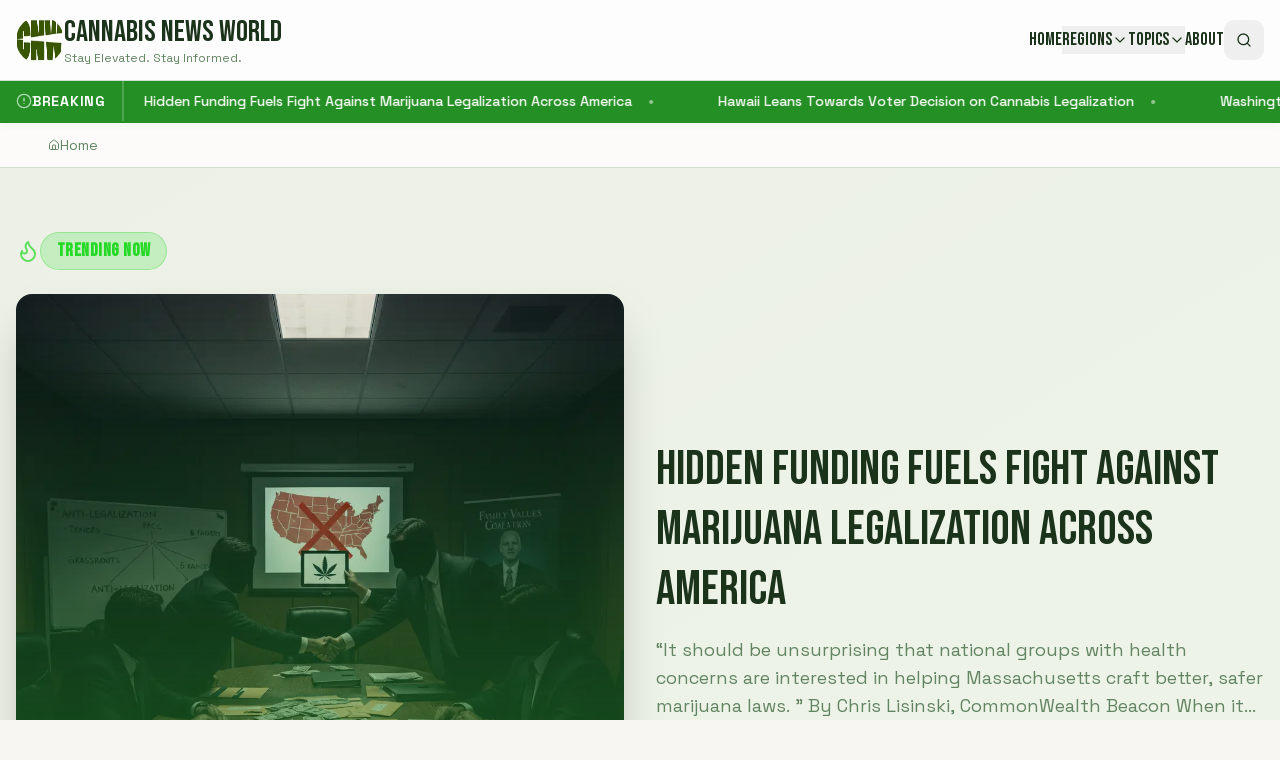

--- FILE ---
content_type: text/html; charset=utf-8
request_url: https://www.google.com/recaptcha/api2/aframe
body_size: 267
content:
<!DOCTYPE HTML><html><head><meta http-equiv="content-type" content="text/html; charset=UTF-8"></head><body><script nonce="oSLl7QF2WyTRmLcjJEkAvg">/** Anti-fraud and anti-abuse applications only. See google.com/recaptcha */ try{var clients={'sodar':'https://pagead2.googlesyndication.com/pagead/sodar?'};window.addEventListener("message",function(a){try{if(a.source===window.parent){var b=JSON.parse(a.data);var c=clients[b['id']];if(c){var d=document.createElement('img');d.src=c+b['params']+'&rc='+(localStorage.getItem("rc::a")?sessionStorage.getItem("rc::b"):"");window.document.body.appendChild(d);sessionStorage.setItem("rc::e",parseInt(sessionStorage.getItem("rc::e")||0)+1);localStorage.setItem("rc::h",'1769443242115');}}}catch(b){}});window.parent.postMessage("_grecaptcha_ready", "*");}catch(b){}</script></body></html>